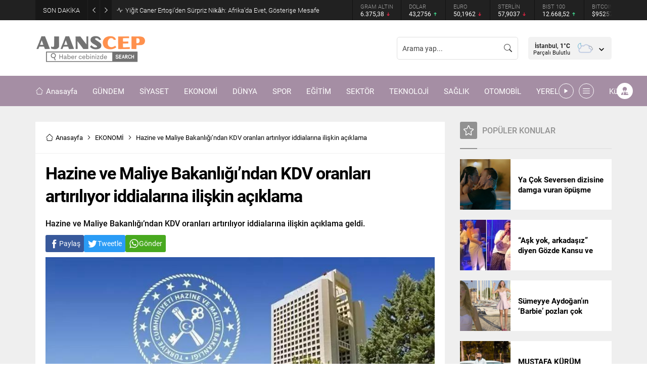

--- FILE ---
content_type: text/html; charset=UTF-8
request_url: https://ajanscep.com/wp-admin/admin-ajax.php
body_size: -138
content:
{"data":{"67117":0}}